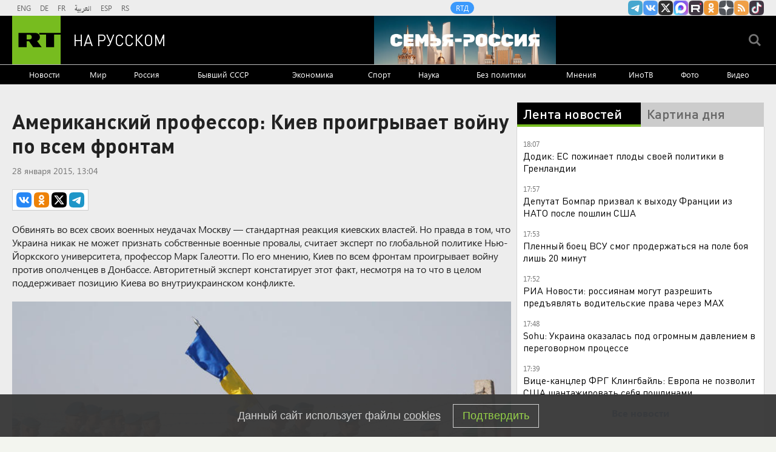

--- FILE ---
content_type: text/html
request_url: https://tns-counter.ru/nc01a**R%3Eundefined*rt_ru/ru/UTF-8/tmsec=rt_ru/75304634***
body_size: -73
content:
E7F57C78696CF750X1768748880:E7F57C78696CF750X1768748880

--- FILE ---
content_type: text/javascript; charset=utf-8
request_url: https://rb.infox.sg/json?id=22316&adblock=false&o=5
body_size: 18976
content:
[{"img": "https://rb.infox.sg/img/896815/image_502.jpg?15", "width": "240", "height": "240", "bg_hex": "#1F2335", "bg_rgb": "31,35,53", "text_color": "#fff", "timestamp": "1768748884488", "created": "1768470997310", "id": "896815", "title": "Печальная новость от Лукашенко потрясла Белоруссию", "category": "politics", "body": "Лукашенко признался, что не знает, куда повернёт «ошалевший» мир! Глава Белоруссии Александр Лукашенко заявил, что, несмотря на доступ к обширной", "source": "howto-news.info", "linkTarget": "byDefault", "url": "//rb.infox.sg/click?aid=896815&type=exchange&id=22316&su=[base64]"}, {"img": "https://rb.infox.sg/img/897360/image_502.jpg?827", "width": "240", "height": "240", "bg_hex": "#50549A", "bg_rgb": "80,84,154", "text_color": "#fff", "timestamp": "1768748884488", "created": "1768570195922", "id": "897360", "title": "Почему Киркорова лишили собственности в пользу народа", "category": "afisha", "body": "Еще одна звезда пострадала от решения суда: почему Киркорова лишили собственности в пользу народа [\u2026]", "source": "newsonline.press", "linkTarget": "byDefault", "url": "//rb.infox.sg/click?aid=897360&type=exchange&id=22316&su=[base64]"}, {"img": "https://rb.infox.sg/img/897331/image_502.jpg?173", "width": "240", "height": "240", "bg_hex": "#766E5B", "bg_rgb": "118,110,91", "text_color": "#fff", "timestamp": "1768748884488", "created": "1768564541932", "id": "897331", "title": "Ученые разработали новый способ лечения коленных суставов", "category": "health", "body": "В начале 2026 года группа ученых представила инновационный метод лечения коленных суставов, направленный на восстановление ткани.", "source": "abnews.ru", "linkTarget": "byDefault", "url": "//rb.infox.sg/click?aid=897331&type=exchange&id=22316&su=aHR0cHM6Ly9jaXMuaW5mb3guc2cvb3RoZXJzL25ld3MvNW5SSHIvP3V0bV9zb3VyY2U9cnVzc2lhbi5ydC5jb20mdXRtX2NhbXBhaWduPTIyMzE2JnV0bV9tZWRpdW09ZXhjaGFuZ2UmdXRtX2NvbnRlbnQ9YWJuZXdzLnJ1JmlkPXJ1c3NpYW4ucnQuY29t"}, {"img": "https://rb.infox.sg/img/896883/image_502.jpg?183", "width": "240", "height": "240", "bg_hex": "#A6A8AD", "bg_rgb": "166,168,173", "text_color": "#000", "timestamp": "1768748884488", "created": "1768479176580", "id": "896883", "title": "Названа критическая дата для Трампа в 2026 году", "category": "politics", "body": "Президента Соединенных Штатов Дональда Трампа ждет критическая дата уже в этом году, такое мнение высказал завкафедрой международных организаций и мировых", "source": "news.ru", "linkTarget": "byDefault", "url": "//rb.infox.sg/click?aid=896883&type=exchange&id=22316&su=aHR0cHM6Ly9jaXMuaW5mb3guc2cvb3RoZXJzL25ld3MvNW5UTEovP3V0bV9zb3VyY2U9cnVzc2lhbi5ydC5jb20mdXRtX2NhbXBhaWduPTIyMzE2JnV0bV9tZWRpdW09ZXhjaGFuZ2UmdXRtX2NvbnRlbnQ9bmV3cy5ydSZpZD1ydXNzaWFuLnJ0LmNvbW=="}, {"img": "https://rb.infox.sg/img/897209/image_502.jpg?37", "width": "240", "height": "240", "bg_hex": "#835F5B", "bg_rgb": "131,95,91", "text_color": "#fff", "timestamp": "1768748884488", "created": "1768559234999", "id": "897209", "title": "Всплыла неожиданная деталь в деле о смерти Скляра", "category": "others", "body": "Незадолго до смерти бывшего замглавы Минтруда РФ Алексея Скляра в его дом приезжали полицейские, пишет MK.RU. По информации издания, спустя", "source": "news.ru", "linkTarget": "byDefault", "url": "//rb.infox.sg/click?aid=897209&type=exchange&id=22316&su=aHR0cHM6Ly9jaXMuaW5mb3guc2cvb3RoZXJzL25ld3MvNW81SEMvP3V0bV9zb3VyY2U9cnVzc2lhbi5ydC5jb20mdXRtX2NhbXBhaWduPTIyMzE2JnV0bV9tZWRpdW09ZXhjaGFuZ2UmdXRtX2NvbnRlbnQ9bmV3cy5ydSZpZD1ydXNzaWFuLnJ0LmNvbW=="}, {"img": "https://rb.infox.sg/img/897369/image_502.jpg?84", "width": "240", "height": "240", "bg_hex": "#696E80", "bg_rgb": "105,110,128", "text_color": "#fff", "timestamp": "1768748884488", "created": "1768570825625", "id": "897369", "title": "Стрельба на остановке в центре Москвы попала на видео", "category": "others", "body": "Стрельба на остановке в центре Москвы попала на видео [\u2026]", "source": "newsonline.press", "linkTarget": "byDefault", "url": "//rb.infox.sg/click?aid=897369&type=exchange&id=22316&su=[base64]"}, {"img": "https://rb.infox.sg/img/897292/image_502.jpg?878", "width": "240", "height": "240", "bg_hex": "#5B191D", "bg_rgb": "91,25,29", "text_color": "#fff", "timestamp": "1768748884488", "created": "1768563273175", "id": "897292", "title": "Королевский пирс Киркорова отдадут народу", "category": "afisha", "body": "Пирс у подмосковного особняка Филиппа Киркорова будет передан в общественное пользование из-за грубых нарушений при его строительстве, выявленных Министерством экологии", "source": "abnews.ru", "linkTarget": "byDefault", "url": "//rb.infox.sg/click?aid=897292&type=exchange&id=22316&su=aHR0cHM6Ly9jaXMuaW5mb3guc2cvb3RoZXJzL25ld3MvNW82S3YvP3V0bV9zb3VyY2U9cnVzc2lhbi5ydC5jb20mdXRtX2NhbXBhaWduPTIyMzE2JnV0bV9tZWRpdW09ZXhjaGFuZ2UmdXRtX2NvbnRlbnQ9YWJuZXdzLnJ1JmlkPXJ1c3NpYW4ucnQuY29t"}, {"img": "https://rb.infox.sg/img/897158/image_502.jpg?92", "width": "240", "height": "240", "bg_hex": "#570905", "bg_rgb": "87,9,5", "text_color": "#fff", "timestamp": "1768748884488", "created": "1768555983541", "id": "897158", "title": "Магнитные бури: главные дни риска в январе 2026", "category": "science", "body": "Фото: istockphoto.com/forplayday 15 января геомагнитный фон на Земле ожидается спокойным: по данным Лаборатории солнечной астрономии, уровень активности Солнца составит три-четыре балла, что соответствует", "source": "regions.ru", "linkTarget": "byDefault", "url": "//rb.infox.sg/click?aid=897158&type=exchange&id=22316&su=aHR0cHM6Ly9jaXMuaW5mb3guc2cvb3RoZXJzL25ld3MvNW80VlAvP3V0bV9zb3VyY2U9cnVzc2lhbi5ydC5jb20mdXRtX2NhbXBhaWduPTIyMzE2JnV0bV9tZWRpdW09ZXhjaGFuZ2UmdXRtX2NvbnRlbnQ9cmVnaW9ucy5ydSZpZD1ydXNzaWFuLnJ0LmNvbW=="}, {"img": "https://rb.infox.sg/img/897109/image_502.jpg?491", "width": "240", "height": "240", "bg_hex": "#7E696B", "bg_rgb": "126,105,107", "text_color": "#fff", "timestamp": "1768748884488", "created": "1768553453612", "id": "897109", "title": "Популярность одного типа продуктов взлетела до небес", "category": "house", "body": "Фото: istockphoto.com/Roman Bjuty Спрос на фермерскую продукцию в России в преддверии новогодних праздников вырос на 45%. Об этом сообщает ТАСС. «Россияне стали чаще выбирать фермерские продукты", "source": "regions.ru", "linkTarget": "byDefault", "url": "//rb.infox.sg/click?aid=897109&type=exchange&id=22316&su=aHR0cHM6Ly9jaXMuaW5mb3guc2cvb3RoZXJzL25ld3MvNW82YksvP3V0bV9zb3VyY2U9cnVzc2lhbi5ydC5jb20mdXRtX2NhbXBhaWduPTIyMzE2JnV0bV9tZWRpdW09ZXhjaGFuZ2UmdXRtX2NvbnRlbnQ9cmVnaW9ucy5ydSZpZD1ydXNzaWFuLnJ0LmNvbW=="}, {"img": "https://rb.infox.sg/img/897407/image_502.jpg?517", "width": "240", "height": "240", "bg_hex": "#677790", "bg_rgb": "103,119,144", "text_color": "#fff", "timestamp": "1768748884488", "created": "1768574683814", "id": "897407", "title": "Последствия сильнейшего снегопада на Камчатке (фото)", "category": "others", "body": "С 12 января на Камчатке продолжается мощный снегопад. За первых два дня там выпало больше половины месячной нормы осадков, местами", "source": "forbes.ru", "linkTarget": "byDefault", "url": "//rb.infox.sg/click?aid=897407&type=exchange&id=22316&su=aHR0cHM6Ly9jaXMuaW5mb3guc2cvb3RoZXJzL25ld3MvNW83VVUvP3V0bV9zb3VyY2U9cnVzc2lhbi5ydC5jb20mdXRtX2NhbXBhaWduPTIyMzE2JnV0bV9tZWRpdW09ZXhjaGFuZ2UmdXRtX2NvbnRlbnQ9Zm9yYmVzLnJ1JmlkPXJ1c3NpYW4ucnQuY29t"}, {"img": "https://rb.infox.sg/img/897214/image_502.jpg?516", "width": "240", "height": "240", "bg_hex": "#504437", "bg_rgb": "80,68,55", "text_color": "#fff", "timestamp": "1768748884488", "created": "1768559493772", "id": "897214", "title": "Британия нашла способ ускорить поставки вооружений Украине", "category": "politics", "body": "Британия нашла способ ускорить поставки вооружений Украине", "source": "newsread.top", "linkTarget": "byDefault", "url": "//rb.infox.sg/click?aid=897214&type=exchange&id=22316&su=aHR0cHM6Ly9jaXMuaW5mb3guc2cvb3RoZXJzL25ld3MvNW80VHYvP3V0bV9zb3VyY2U9cnVzc2lhbi5ydC5jb20mdXRtX2NhbXBhaWduPTIyMzE2JnV0bV9tZWRpdW09ZXhjaGFuZ2UmdXRtX2NvbnRlbnQ9bmV3c3JlYWQudG9wJmlkPXJ1c3NpYW4ucnQuY29t"}, {"img": "https://rb.infox.sg/img/897121/image_502.jpg?428", "width": "240", "height": "240", "bg_hex": "#3D2317", "bg_rgb": "61,35,23", "text_color": "#fff", "timestamp": "1768748884488", "created": "1768554553780", "id": "897121", "title": "Друг заявил о кровавой драме супругов Усольцевых в лесу", "category": "others", "body": "Исчезновение в таёжной деревушке Кутурчин семьи Усольцевых мало кого оставило равнодушным. И вот спустя несколько месяцев друг главы семьи рассказал", "source": "howto-news.info", "linkTarget": "byDefault", "url": "//rb.infox.sg/click?aid=897121&type=exchange&id=22316&su=[base64]"}, {"img": "https://rb.infox.sg/img/897206/image_502.jpg?661", "width": "240", "height": "240", "bg_hex": "#806959", "bg_rgb": "128,105,89", "text_color": "#fff", "timestamp": "1768748884488", "created": "1768559145894", "id": "897206", "title": "Уролог назвал главную опасность окунания в прорубь для мужчин", "category": "health", "body": "Резкое переохлаждение при окунании в прорубь на Крещение может нанести вред мужской мочеполовой системе, спровоцировав воспаление и обострение хронических проблем,", "source": "news.ru", "linkTarget": "byDefault", "url": "//rb.infox.sg/click?aid=897206&type=exchange&id=22316&su=aHR0cHM6Ly9jaXMuaW5mb3guc2cvb3RoZXJzL25ld3MvNW82aHkvP3V0bV9zb3VyY2U9cnVzc2lhbi5ydC5jb20mdXRtX2NhbXBhaWduPTIyMzE2JnV0bV9tZWRpdW09ZXhjaGFuZ2UmdXRtX2NvbnRlbnQ9bmV3cy5ydSZpZD1ydXNzaWFuLnJ0LmNvbW=="}, {"img": "https://rb.infox.sg/img/897123/image_502.jpg?365", "width": "240", "height": "240", "bg_hex": "#41404B", "bg_rgb": "65,64,75", "text_color": "#fff", "timestamp": "1768748884488", "created": "1768554585639", "id": "897123", "title": "Ничего себе. Россия ударила по НАТО неожиданным образом", "category": "politics", "body": "Sohu: Интерес США к Гренландии вызвал в России нестандартную реакцию. Она ударила по НАТО неожиданным образом. Всё сделал Дмитрий Медведев.", "source": "howto-news.info", "linkTarget": "byDefault", "url": "//rb.infox.sg/click?aid=897123&type=exchange&id=22316&su=[base64]"}, {"img": "https://rb.infox.sg/img/893201/image_502.jpg?898", "width": "240", "height": "240", "bg_hex": "#3D4143", "bg_rgb": "61,65,67", "text_color": "#fff", "timestamp": "1768748884488", "created": "1766563628734", "id": "893201", "title": "Кем оказался взорванный в Москве генерал на самом деле", "category": "others", "body": "56-летний начальник управления оперативной подготовки Вооруженных сил РФ Фанил Сарваров, погибший при взрыве в Москве, ранее выполнял боевые задачи на", "source": "howto-news.info", "linkTarget": "byDefault", "url": "//rb.infox.sg/click?aid=893201&type=exchange&id=22316&su=[base64]"}, {"img": "https://rb.infox.sg/img/897131/image_502.jpg?526", "width": "240", "height": "240", "bg_hex": "#A09DA0", "bg_rgb": "160,157,160", "text_color": "#000", "timestamp": "1768748884488", "created": "1768554795463", "id": "897131", "title": "Еще один провал: фаворит Долиной не стал звездой", "category": "afisha", "body": "Фото: соцсети Музыкальный обозреватель Владимир Полупанов объяснил, почему многолетнее сотрудничество с Ларисой Долиной не помогло певцу Александру Панайотову достичь статуса артиста первого", "source": "regions.ru", "linkTarget": "byDefault", "url": "//rb.infox.sg/click?aid=897131&type=exchange&id=22316&su=aHR0cHM6Ly9jaXMuaW5mb3guc2cvb3RoZXJzL25ld3MvNW81Q2svP3V0bV9zb3VyY2U9cnVzc2lhbi5ydC5jb20mdXRtX2NhbXBhaWduPTIyMzE2JnV0bV9tZWRpdW09ZXhjaGFuZ2UmdXRtX2NvbnRlbnQ9cmVnaW9ucy5ydSZpZD1ydXNzaWFuLnJ0LmNvbW=="}, {"img": "https://rb.infox.sg/img/896512/image_502.jpg?802", "width": "240", "height": "240", "bg_hex": "#413133", "bg_rgb": "65,49,51", "text_color": "#fff", "timestamp": "1768748884488", "created": "1768389925862", "id": "896512", "title": "Адвокат Лурье рассказала о проволочках с выселением Долиной", "category": "others", "body": "Певица Лариса Долина до сих пор не передала ключи от проданной квартиры Полине Лурье.", "source": "infox.ru", "linkTarget": "byDefault", "url": "//rb.infox.sg/click?aid=896512&type=exchange&id=22316&su=aHR0cHM6Ly9jaXMuaW5mb3guc2cvb3RoZXJzL25ld3MvNW5GOWQvP3V0bV9zb3VyY2U9cnVzc2lhbi5ydC5jb20mdXRtX2NhbXBhaWduPTIyMzE2JnV0bV9tZWRpdW09ZXhjaGFuZ2UmdXRtX2NvbnRlbnQ9aW5mb3gucnUmaWQ9cnVzc2lhbi5ydC5jb21="}, {"img": "https://rb.infox.sg/img/896828/image_502.jpg?412", "width": "240", "height": "240", "bg_hex": "#778A30", "bg_rgb": "119,138,48", "text_color": "#000", "timestamp": "1768748884488", "created": "1768471499760", "id": "896828", "title": "Россиянин объяснил, почему в США не популярны заборы у домов", "category": "others", "body": "Российский тревел-блогер Марк Еремин дал разъяснения по поводу заборов у жилых домов в США.", "source": "infox.ru", "linkTarget": "byDefault", "url": "//rb.infox.sg/click?aid=896828&type=exchange&id=22316&su=aHR0cHM6Ly9jaXMuaW5mb3guc2cvb3RoZXJzL25ld3MvNW5RUHUvP3V0bV9zb3VyY2U9cnVzc2lhbi5ydC5jb20mdXRtX2NhbXBhaWduPTIyMzE2JnV0bV9tZWRpdW09ZXhjaGFuZ2UmdXRtX2NvbnRlbnQ9aW5mb3gucnUmaWQ9cnVzc2lhbi5ydC5jb21="}, {"img": "https://rb.infox.sg/img/897260/image_502.jpg?178", "width": "240", "height": "240", "bg_hex": "#707684", "bg_rgb": "112,118,132", "text_color": "#fff", "timestamp": "1768748884488", "created": "1768561354971", "id": "897260", "title": "РФ поставили на последнее место в мире в рейтинге безопасности", "category": "others", "body": "Россия и Украина заняли последние (163-е и 162-е) места в рейтинге безопасности и миролюбия, который составляет Институт экономики и мира.", "source": "rbc.ru", "linkTarget": "byDefault", "url": "//rb.infox.sg/click?aid=897260&type=exchange&id=22316&su=aHR0cHM6Ly9jaXMuaW5mb3guc2cvb3RoZXJzL25ld3MvNW5WRzYvP3V0bV9zb3VyY2U9cnVzc2lhbi5ydC5jb20mdXRtX2NhbXBhaWduPTIyMzE2JnV0bV9tZWRpdW09ZXhjaGFuZ2UmdXRtX2NvbnRlbnQ9cmJjLnJ1JmlkPXJ1c3NpYW4ucnQuY29t"}, {"img": "https://rb.infox.sg/img/895965/image_502.jpg?279", "width": "240", "height": "240", "bg_hex": "#3D3930", "bg_rgb": "61,57,48", "text_color": "#fff", "timestamp": "1768748884488", "created": "1768261952898", "id": "895965", "title": "Новая защита российских танков удивила ВСУ", "category": "others", "body": "В Госкорпорации Ростех рассказали, что танки будущего сохранят свои ключевые классические черты - гусеничное шасси, развитую броневую защиту и пушку", "source": "inosmi.ru", "linkTarget": "byDefault", "url": "//rb.infox.sg/click?aid=895965&type=exchange&id=22316&su=aHR0cHM6Ly9jaXMuaW5mb3guc2cvb3RoZXJzL25ld3MvNW1mMDUvP3V0bV9zb3VyY2U9cnVzc2lhbi5ydC5jb20mdXRtX2NhbXBhaWduPTIyMzE2JnV0bV9tZWRpdW09ZXhjaGFuZ2UmdXRtX2NvbnRlbnQ9aW5vc21pLnJ1JmlkPXJ1c3NpYW4ucnQuY29t"}]

--- FILE ---
content_type: application/javascript; charset=utf-8
request_url: https://mediametrics.ru/partner/inject/online.jsonp.ru.js
body_size: 4484
content:
callbackJsonpMediametrics( [{"id": "37259083", "image": "//mediametrics.ru/partner/inject/img/37259083.jpg", "title": "Кто, как и почему погубил образование в России: хотели как «у европейцев», а получилось как у папуасов", "source": "ms-news.ru", "link": "//mediametrics.ru/click;mmet/site_ru?//mediametrics.ru/rating/ru/online.html?article=37259083", "favicon": "//mediametrics.ru/favicon/ms-news.ru.ico"},{"id": "4803698", "image": "//mediametrics.ru/partner/inject/img/4803698.jpg", "title": "Экономист Хазин предсказывает: Европа стоит на пороге нового территориального передела", "source": "chelyabinsk-news.ru", "link": "//mediametrics.ru/click;mmet/site_ru?//mediametrics.ru/rating/ru/online.html?article=4803698", "favicon": "//mediametrics.ru/favicon/chelyabinsk-news.ru.ico"},{"id": "24067662", "image": "//mediametrics.ru/partner/inject/img/24067662.jpg", "title": "Простой способ для пенсионеров получить больше: почему не стоит сразу снимать всю пенсию", "source": "cvn21.ru", "link": "//mediametrics.ru/click;mmet/site_ru?//mediametrics.ru/rating/ru/online.html?article=24067662", "favicon": "//mediametrics.ru/favicon/cvn21.ru.ico"},{"id": "84227154", "image": "//mediametrics.ru/partner/inject/img/84227154.jpg", "title": "Теплое Крещение: Вильфанд сообщил, какой будет вода в прорубах по всей России", "source": "dailsmi.ru", "link": "//mediametrics.ru/click;mmet/site_ru?//mediametrics.ru/rating/ru/online.html?article=84227154", "favicon": "//mediametrics.ru/favicon/dailsmi.ru.ico"},{"id": "63407419", "image": "//mediametrics.ru/partner/inject/img/63407419.jpg", "title": "Новые правила Банка России: какие переводы по карте теперь выглядят подозрительно", "source": "new-days.ru", "link": "//mediametrics.ru/click;mmet/site_ru?//mediametrics.ru/rating/ru/online.html?article=63407419", "favicon": "//mediametrics.ru/favicon/new-days.ru.ico"},{"id": "54051160", "image": "//mediametrics.ru/partner/inject/img/54051160.jpg", "title": "Врачи предупреждают: кому опасно нырять в прорубь на Крещение", "source": "cvn21.ru", "link": "//mediametrics.ru/click;mmet/site_ru?//mediametrics.ru/rating/ru/online.html?article=54051160", "favicon": "//mediametrics.ru/favicon/cvn21.ru.ico"},{"id": "8724532", "image": "//mediametrics.ru/partner/inject/img/8724532.jpg", "title": "Советская сберкнижка в 2026 году: как получить компенсацию по старому вкладу", "source": "kursknov.ru", "link": "//mediametrics.ru/click;mmet/site_ru?//mediametrics.ru/rating/ru/online.html?article=8724532", "favicon": "//mediametrics.ru/favicon/kursknov.ru.ico"},{"id": "24504440", "image": "//mediametrics.ru/partner/inject/img/24504440.jpg", "title": "Ждать осталось недолго. Алиев подставил Трампа и скоро получит за всё сполна: эксперт", "source": "omsnews.ru", "link": "//mediametrics.ru/click;mmet/site_ru?//mediametrics.ru/rating/ru/online.html?article=24504440", "favicon": "//mediametrics.ru/favicon/omsnews.ru.ico"},{"id": "90135850", "image": "//mediametrics.ru/partner/inject/img/90135850.jpg", "title": "Кардиолог СМ-Клиники раскрыл неочевидные симптомы инфаркта", "source": "ridus.ru", "link": "//mediametrics.ru/click;mmet/site_ru?//mediametrics.ru/rating/ru/online.html?article=90135850", "favicon": "//mediametrics.ru/favicon/ridus.ru.ico"},{"id": "31213230", "image": "//mediametrics.ru/partner/inject/img/31213230.jpg", "title": "Мы платим дань Америке. С налогами. Россия проиграла?", "source": "new-days.ru", "link": "//mediametrics.ru/click;mmet/site_ru?//mediametrics.ru/rating/ru/online.html?article=31213230", "favicon": "//mediametrics.ru/favicon/new-days.ru.ico"},{"id": "86329257", "image": "//mediametrics.ru/partner/inject/img/86329257.jpg", "title": "Бойцами торгуют на «чёрном рынке». Военкор: «Бездушие судов поражает»", "source": "cvn21.ru", "link": "//mediametrics.ru/click;mmet/site_ru?//mediametrics.ru/rating/ru/online.html?article=86329257", "favicon": "//mediametrics.ru/favicon/cvn21.ru.ico"},{"id": "26026034", "image": "//mediametrics.ru/partner/inject/img/26026034.jpg", "title": "Новая схема на рынке недвижимости: пенсионеры симулируют невменяемость, чтобы вернуть проданные квартиры", "source": "donnov.ru", "link": "//mediametrics.ru/click;mmet/site_ru?//mediametrics.ru/rating/ru/online.html?article=26026034", "favicon": "//mediametrics.ru/favicon/donnov.ru.ico"},{"id": "19560669", "image": "//mediametrics.ru/partner/inject/img/19560669.jpg", "title": "Техосмотр в 2026 году: проверьте, не попали ли вы под обязательную процедуру", "source": "ms-news.ru", "link": "//mediametrics.ru/click;mmet/site_ru?//mediametrics.ru/rating/ru/online.html?article=19560669", "favicon": "//mediametrics.ru/favicon/ms-news.ru.ico"},{"id": "20880615", "image": "//mediametrics.ru/partner/inject/img/20880615.jpg", "title": "Двойной удар: туристов ловят на горящие путёвки, а их друзей — на фейковые похороны", "source": "omsnews.ru", "link": "//mediametrics.ru/click;mmet/site_ru?//mediametrics.ru/rating/ru/online.html?article=20880615", "favicon": "//mediametrics.ru/favicon/omsnews.ru.ico"},{"id": "60222204", "image": "//mediametrics.ru/partner/inject/img/60222204.jpg", "title": "Прибалтика тявкает на Россию. Угрожает блокадой Калининграда, называя его Кёнинсбергом, объявляет войну от имени ЕС", "source": "kursknov.ru", "link": "//mediametrics.ru/click;mmet/site_ru?//mediametrics.ru/rating/ru/online.html?article=60222204", "favicon": "//mediametrics.ru/favicon/kursknov.ru.ico"},{"id": "25737198", "image": "//mediametrics.ru/partner/inject/img/25737198.jpg", "title": "Ответ Путина на выпады Трампа заставил замолчать весь мир", "source": "donnov.ru", "link": "//mediametrics.ru/click;mmet/site_ru?//mediametrics.ru/rating/ru/online.html?article=25737198", "favicon": "//mediametrics.ru/favicon/donnov.ru.ico"},{"id": "83372173", "image": "//mediametrics.ru/partner/inject/img/83372173.jpg", "title": "Трамп переворачивает мир, делая сумасшедшие ходы", "source": "astsite.ru", "link": "//mediametrics.ru/click;mmet/site_ru?//mediametrics.ru/rating/ru/online.html?article=83372173", "favicon": "//mediametrics.ru/favicon/astsite.ru.ico"},{"id": "65807662", "image": "//mediametrics.ru/partner/inject/img/65807662.jpg", "title": "«Прогнозы сбываются»: Медведев отреагировал на выход Франции из НАТО и оценил перспективы Украины", "source": "dailsmi.ru", "link": "//mediametrics.ru/click;mmet/site_ru?//mediametrics.ru/rating/ru/online.html?article=65807662", "favicon": "//mediametrics.ru/favicon/dailsmi.ru.ico"},{"id": "24688997", "image": "//mediametrics.ru/partner/inject/img/24688997.jpg", "title": "«Конец войне наступит, когда сменятся четыре президента». Пророчества старцев об Украине", "source": "thisnews.ru", "link": "//mediametrics.ru/click;mmet/site_ru?//mediametrics.ru/rating/ru/online.html?article=24688997", "favicon": "//mediametrics.ru/favicon/thisnews.ru.ico"},{"id": "18046367", "image": "//mediametrics.ru/partner/inject/img/18046367.jpg", "title": "«Врачи дали полгода, а он прожил 40 лет»: невероятная история исцеления на острове долгожителей", "source": "thisnews.ru", "link": "//mediametrics.ru/click;mmet/site_ru?//mediametrics.ru/rating/ru/online.html?article=18046367", "favicon": "//mediametrics.ru/favicon/thisnews.ru.ico"},{"id": "15403956", "image": "//mediametrics.ru/partner/inject/img/15403956.jpg", "title": "Франция примерила на себя действие «Орешника»", "source": "chelyabinsk-news.ru", "link": "//mediametrics.ru/click;mmet/site_ru?//mediametrics.ru/rating/ru/online.html?article=15403956", "favicon": "//mediametrics.ru/favicon/chelyabinsk-news.ru.ico"},{"id": "38268926", "image": "//mediametrics.ru/partner/inject/img/38268926.jpg", "title": "В Белоруссии началось? Москву собираются «гасить». Китай нанёс внезапный удар", "source": "ufa-news.ru", "link": "//mediametrics.ru/click;mmet/site_ru?//mediametrics.ru/rating/ru/online.html?article=38268926", "favicon": "//mediametrics.ru/favicon/ufa-news.ru.ico"},{"id": "8103039", "image": "//mediametrics.ru/partner/inject/img/8103039.jpg", "title": "Зима в феврале будет аномально теплой, а весна придет в Казань раньше обычного 18/01/2026 – Новости", "source": "kazanfirst.ru", "link": "//mediametrics.ru/click;mmet/site_ru?//mediametrics.ru/rating/ru/online.html?article=8103039", "favicon": "//mediametrics.ru/favicon/kazanfirst.ru.ico"},{"id": "67549424", "image": "//mediametrics.ru/partner/inject/img/67549424.jpg", "title": "5 вещей, которые нельзя покупать на Вайлдберриз: запомните это и расскажите близким", "source": "progorod62.ru", "link": "//mediametrics.ru/click;mmet/site_ru?//mediametrics.ru/rating/ru/online.html?article=67549424", "favicon": "//mediametrics.ru/favicon/progorod62.ru.ico"},{"id": "24592662", "image": "//mediametrics.ru/partner/inject/img/24592662.jpg", "title": "Путину просто врали. Мадуро и Асада погубили бравурные отчёты. Иран – на очереди", "source": "thisnews.ru", "link": "//mediametrics.ru/click;mmet/site_ru?//mediametrics.ru/rating/ru/online.html?article=24592662", "favicon": "//mediametrics.ru/favicon/thisnews.ru.ico"},{"id": "46884771", "image": "//mediametrics.ru/partner/inject/img/46884771.jpg", "title": "Мать пассажира автомобиля, расстрелянного инспектором ДПС в Сорочинске, обратилась за поддержкой в Следком России", "source": "www.orenday.ru", "link": "//mediametrics.ru/click;mmet/site_ru?//mediametrics.ru/rating/ru/online.html?article=46884771", "favicon": "//mediametrics.ru/favicon/www.orenday.ru.ico"},{"id": "82838691", "image": "//mediametrics.ru/partner/inject/img/82838691.jpg", "title": "Восемь стран НАТО выпустили совместное заявление в ответ на угрозы Трампа", "source": "vedomosti.ru", "link": "//mediametrics.ru/click;mmet/site_ru?//mediametrics.ru/rating/ru/online.html?article=82838691", "favicon": "//mediametrics.ru/favicon/vedomosti.ru.ico"},{"id": "55653814", "image": "//mediametrics.ru/partner/inject/img/55653814.jpg", "title": "Сын Ольги Дроздовой и Дмитрия Певцова стал красавцем: от 18-летнего Елисея глаз не отвести", "source": "kp.ru", "link": "//mediametrics.ru/click;mmet/site_ru?//mediametrics.ru/rating/ru/online.html?article=55653814", "favicon": "//mediametrics.ru/favicon/kp.ru.ico"},{"id": "68623978", "image": "//mediametrics.ru/partner/inject/img/68623978.jpg", "title": "FT: частные инвесторы вывели из ведущих американских инвестфондов $7 млрд", "source": "www.kommersant.ru", "link": "//mediametrics.ru/click;mmet/site_ru?//mediametrics.ru/rating/ru/online.html?article=68623978", "favicon": "//mediametrics.ru/favicon/www.kommersant.ru.ico"},{"id": "77204104", "image": "//mediametrics.ru/partner/inject/img/77204104.jpg", "title": "Медведчук: границы России по логике Зеленского могут быть у Ивано-Франковска", "source": "russian.rt.com", "link": "//mediametrics.ru/click;mmet/site_ru?//mediametrics.ru/rating/ru/online.html?article=77204104", "favicon": "//mediametrics.ru/favicon/russian.rt.com.ico"},{"id": "19499810", "image": "//mediametrics.ru/partner/inject/img/19499810.jpg", "title": "Отморозок из Смоленска в маске клоуна", "source": "www.rabochy-put.ru", "link": "//mediametrics.ru/click;mmet/site_ru?//mediametrics.ru/rating/ru/online.html?article=19499810", "favicon": "//mediametrics.ru/favicon/www.rabochy-put.ru.ico"},{"id": "25705332", "image": "//mediametrics.ru/partner/inject/img/25705332.jpg", "title": "Хазин раскрыл стратегию: почему Путин не торопится с победой на Украине", "source": "ufa-news.ru", "link": "//mediametrics.ru/click;mmet/site_ru?//mediametrics.ru/rating/ru/online.html?article=25705332", "favicon": "//mediametrics.ru/favicon/ufa-news.ru.ico"},{"id": "11728793", "image": "//mediametrics.ru/partner/inject/img/11728793.jpg", "title": "Немецкие военные получили внезапный приказ покинуть Гренландию, пишут СМИ", "source": "ria.ru", "link": "//mediametrics.ru/click;mmet/site_ru?//mediametrics.ru/rating/ru/online.html?article=11728793", "favicon": "//mediametrics.ru/favicon/ria.ru.ico"},{"id": "86816812", "image": "//mediametrics.ru/partner/inject/img/86816812.jpg", "title": "Пересильд, подвинься: как юная Виталия Корниенко стала самой востребованной актрисой страны", "source": "v1.ru", "link": "//mediametrics.ru/click;mmet/site_ru?//mediametrics.ru/rating/ru/online.html?article=86816812", "favicon": "//mediametrics.ru/favicon/v1.ru.ico"},{"id": "49610799", "image": "//mediametrics.ru/partner/inject/img/49610799.jpg", "title": "«Сапсаны» могут начать курсировать по маршруту Москва – Казань после запуска ВСМ", "source": "vedomosti.ru", "link": "//mediametrics.ru/click;mmet/site_ru?//mediametrics.ru/rating/ru/online.html?article=49610799", "favicon": "//mediametrics.ru/favicon/vedomosti.ru.ico"},{"id": "57201758", "image": "//mediametrics.ru/partner/inject/img/57201758.jpg", "title": "Изменить Россию. Как стала возможной Переяславская Рада", "source": "ukraina.ru", "link": "//mediametrics.ru/click;mmet/site_ru?//mediametrics.ru/rating/ru/online.html?article=57201758", "favicon": "//mediametrics.ru/favicon/ukraina.ru.ico"},{"id": "48044131", "image": "//mediametrics.ru/partner/inject/img/48044131.jpg", "title": "В Воронеже наладили производство боевых беспилотников для фронта", "source": "vestivrn.ru", "link": "//mediametrics.ru/click;mmet/site_ru?//mediametrics.ru/rating/ru/online.html?article=48044131", "favicon": "//mediametrics.ru/favicon/vestivrn.ru.ico"},{"id": "43838565", "image": "//mediametrics.ru/partner/inject/img/43838565.jpg", "title": "«Он едва сводил концы с концами»: как сложились судьбы актеров, 40 лет назад снявшихся в «Крокодиле Данди» ✿✔️ TVCenter.ru", "source": "www.tvcenter.ru", "link": "//mediametrics.ru/click;mmet/site_ru?//mediametrics.ru/rating/ru/online.html?article=43838565", "favicon": "//mediametrics.ru/favicon/www.tvcenter.ru.ico"},{"id": "60519588", "image": "//mediametrics.ru/partner/inject/img/60519588.jpg", "title": "Tecno представила 100-долларовый смартфон Spark Go 3 с офлайн-звонками на расстоянии до 1,5 км и защитой IP64", "source": "3dnews.ru", "link": "//mediametrics.ru/click;mmet/site_ru?//mediametrics.ru/rating/ru/online.html?article=60519588", "favicon": "//mediametrics.ru/favicon/3dnews.ru.ico"},{"id": "80559276", "image": "//mediametrics.ru/partner/inject/img/80559276.jpg", "title": "С 1 февраля ждем прибавку: более 40 соцвыплат в России вырастут на 5,6%", "source": "dailsmi.ru", "link": "//mediametrics.ru/click;mmet/site_ru?//mediametrics.ru/rating/ru/online.html?article=80559276", "favicon": "//mediametrics.ru/favicon/dailsmi.ru.ico"}] );

--- FILE ---
content_type: application/javascript
request_url: https://smi2.ru/counter/settings?payload=CMi7Ahj1o5iNvTM6JGY3YTg3ODc4LTJlMTItNGRiNi1hMzBmLTY1ZTRlYzRhNzFmOQ&cb=_callbacks____0mkjvf13k
body_size: 1511
content:
_callbacks____0mkjvf13k("[base64]");